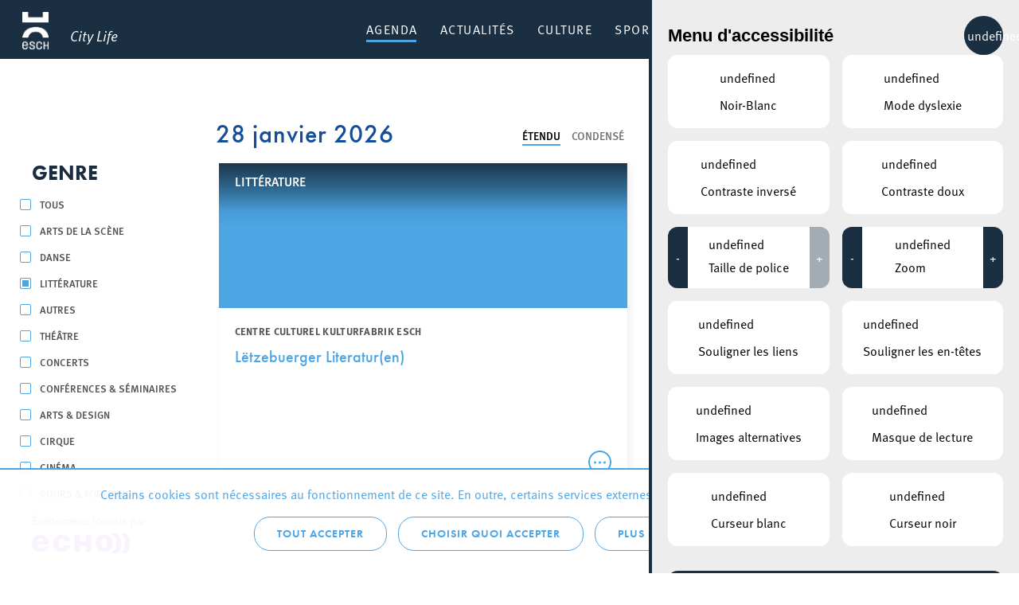

--- FILE ---
content_type: text/html; charset=UTF-8
request_url: https://citylife.esch.lu/agenda/?agenda_cat=177&agenda_place=
body_size: 17541
content:
<!doctype html>
<html lang="fr-FR" class="no-js" prefix="og: https://ogp.me/ns#">

<head>
    <meta charset="utf-8">
    <meta http-equiv="X-UA-Compatible" content="IE=edge">
    <title>Agenda - Esch Citylife</title>
    <meta name="HandheldFriendly" content="True">
    <meta name="MobileOptimized" content="320">
    <meta name="viewport" content="width=device-width, initial-scale=1.0">
    <meta name='robots' content='index, follow, max-image-preview:large, max-snippet:-1, max-video-preview:-1' />

	<!-- This site is optimized with the Yoast SEO plugin v23.0 - https://yoast.com/wordpress/plugins/seo/ -->
	<link rel="canonical" href="https://citylife.esch.lu/agenda/" />
	<meta property="og:locale" content="fr_FR" />
	<meta property="og:type" content="article" />
	<meta property="og:title" content="Agenda - Esch Citylife" />
	<meta property="og:url" content="https://citylife.esch.lu/agenda/" />
	<meta property="og:site_name" content="Esch Citylife" />
	<meta property="article:modified_time" content="2018-12-12T15:41:46+00:00" />
	<meta name="twitter:card" content="summary_large_image" />
	<script type="application/ld+json" class="yoast-schema-graph">{"@context":"https://schema.org","@graph":[{"@type":"WebPage","@id":"https://citylife.esch.lu/agenda/","url":"https://citylife.esch.lu/agenda/","name":"Agenda - Esch Citylife","isPartOf":{"@id":"https://citylife.esch.lu/#website"},"datePublished":"2017-08-22T09:20:33+00:00","dateModified":"2018-12-12T15:41:46+00:00","breadcrumb":{"@id":"https://citylife.esch.lu/agenda/#breadcrumb"},"inLanguage":"fr-FR","potentialAction":[{"@type":"ReadAction","target":["https://citylife.esch.lu/agenda/"]}]},{"@type":"BreadcrumbList","@id":"https://citylife.esch.lu/agenda/#breadcrumb","itemListElement":[{"@type":"ListItem","position":1,"name":"Accueil","item":"https://citylife.esch.lu/"},{"@type":"ListItem","position":2,"name":"Agenda"}]},{"@type":"WebSite","@id":"https://citylife.esch.lu/#website","url":"https://citylife.esch.lu/","name":"Esch Citylife","description":"Découvrez la vie dans votre ville d&#039;Esch: Événements culturels, activités sportives, attractions touristiques et beaucoup plus.","potentialAction":[{"@type":"SearchAction","target":{"@type":"EntryPoint","urlTemplate":"https://citylife.esch.lu/?s={search_term_string}"},"query-input":"required name=search_term_string"}],"inLanguage":"fr-FR"}]}</script>
	<!-- / Yoast SEO plugin. -->


<link rel="alternate" title="oEmbed (JSON)" type="application/json+oembed" href="https://citylife.esch.lu/wp-json/oembed/1.0/embed?url=https%3A%2F%2Fcitylife.esch.lu%2Fagenda%2F" />
<link rel="alternate" title="oEmbed (XML)" type="text/xml+oembed" href="https://citylife.esch.lu/wp-json/oembed/1.0/embed?url=https%3A%2F%2Fcitylife.esch.lu%2Fagenda%2F&#038;format=xml" />
<style id='wp-img-auto-sizes-contain-inline-css' type='text/css'>
img:is([sizes=auto i],[sizes^="auto," i]){contain-intrinsic-size:3000px 1500px}
/*# sourceURL=wp-img-auto-sizes-contain-inline-css */
</style>
<style id='wp-block-library-inline-css' type='text/css'>
:root{--wp-block-synced-color:#7a00df;--wp-block-synced-color--rgb:122,0,223;--wp-bound-block-color:var(--wp-block-synced-color);--wp-editor-canvas-background:#ddd;--wp-admin-theme-color:#007cba;--wp-admin-theme-color--rgb:0,124,186;--wp-admin-theme-color-darker-10:#006ba1;--wp-admin-theme-color-darker-10--rgb:0,107,160.5;--wp-admin-theme-color-darker-20:#005a87;--wp-admin-theme-color-darker-20--rgb:0,90,135;--wp-admin-border-width-focus:2px}@media (min-resolution:192dpi){:root{--wp-admin-border-width-focus:1.5px}}.wp-element-button{cursor:pointer}:root .has-very-light-gray-background-color{background-color:#eee}:root .has-very-dark-gray-background-color{background-color:#313131}:root .has-very-light-gray-color{color:#eee}:root .has-very-dark-gray-color{color:#313131}:root .has-vivid-green-cyan-to-vivid-cyan-blue-gradient-background{background:linear-gradient(135deg,#00d084,#0693e3)}:root .has-purple-crush-gradient-background{background:linear-gradient(135deg,#34e2e4,#4721fb 50%,#ab1dfe)}:root .has-hazy-dawn-gradient-background{background:linear-gradient(135deg,#faaca8,#dad0ec)}:root .has-subdued-olive-gradient-background{background:linear-gradient(135deg,#fafae1,#67a671)}:root .has-atomic-cream-gradient-background{background:linear-gradient(135deg,#fdd79a,#004a59)}:root .has-nightshade-gradient-background{background:linear-gradient(135deg,#330968,#31cdcf)}:root .has-midnight-gradient-background{background:linear-gradient(135deg,#020381,#2874fc)}:root{--wp--preset--font-size--normal:16px;--wp--preset--font-size--huge:42px}.has-regular-font-size{font-size:1em}.has-larger-font-size{font-size:2.625em}.has-normal-font-size{font-size:var(--wp--preset--font-size--normal)}.has-huge-font-size{font-size:var(--wp--preset--font-size--huge)}.has-text-align-center{text-align:center}.has-text-align-left{text-align:left}.has-text-align-right{text-align:right}.has-fit-text{white-space:nowrap!important}#end-resizable-editor-section{display:none}.aligncenter{clear:both}.items-justified-left{justify-content:flex-start}.items-justified-center{justify-content:center}.items-justified-right{justify-content:flex-end}.items-justified-space-between{justify-content:space-between}.screen-reader-text{border:0;clip-path:inset(50%);height:1px;margin:-1px;overflow:hidden;padding:0;position:absolute;width:1px;word-wrap:normal!important}.screen-reader-text:focus{background-color:#ddd;clip-path:none;color:#444;display:block;font-size:1em;height:auto;left:5px;line-height:normal;padding:15px 23px 14px;text-decoration:none;top:5px;width:auto;z-index:100000}html :where(.has-border-color){border-style:solid}html :where([style*=border-top-color]){border-top-style:solid}html :where([style*=border-right-color]){border-right-style:solid}html :where([style*=border-bottom-color]){border-bottom-style:solid}html :where([style*=border-left-color]){border-left-style:solid}html :where([style*=border-width]){border-style:solid}html :where([style*=border-top-width]){border-top-style:solid}html :where([style*=border-right-width]){border-right-style:solid}html :where([style*=border-bottom-width]){border-bottom-style:solid}html :where([style*=border-left-width]){border-left-style:solid}html :where(img[class*=wp-image-]){height:auto;max-width:100%}:where(figure){margin:0 0 1em}html :where(.is-position-sticky){--wp-admin--admin-bar--position-offset:var(--wp-admin--admin-bar--height,0px)}@media screen and (max-width:600px){html :where(.is-position-sticky){--wp-admin--admin-bar--position-offset:0px}}

/*# sourceURL=wp-block-library-inline-css */
</style><style id='global-styles-inline-css' type='text/css'>
:root{--wp--preset--aspect-ratio--square: 1;--wp--preset--aspect-ratio--4-3: 4/3;--wp--preset--aspect-ratio--3-4: 3/4;--wp--preset--aspect-ratio--3-2: 3/2;--wp--preset--aspect-ratio--2-3: 2/3;--wp--preset--aspect-ratio--16-9: 16/9;--wp--preset--aspect-ratio--9-16: 9/16;--wp--preset--color--black: #000000;--wp--preset--color--cyan-bluish-gray: #abb8c3;--wp--preset--color--white: #ffffff;--wp--preset--color--pale-pink: #f78da7;--wp--preset--color--vivid-red: #cf2e2e;--wp--preset--color--luminous-vivid-orange: #ff6900;--wp--preset--color--luminous-vivid-amber: #fcb900;--wp--preset--color--light-green-cyan: #7bdcb5;--wp--preset--color--vivid-green-cyan: #00d084;--wp--preset--color--pale-cyan-blue: #8ed1fc;--wp--preset--color--vivid-cyan-blue: #0693e3;--wp--preset--color--vivid-purple: #9b51e0;--wp--preset--gradient--vivid-cyan-blue-to-vivid-purple: linear-gradient(135deg,rgb(6,147,227) 0%,rgb(155,81,224) 100%);--wp--preset--gradient--light-green-cyan-to-vivid-green-cyan: linear-gradient(135deg,rgb(122,220,180) 0%,rgb(0,208,130) 100%);--wp--preset--gradient--luminous-vivid-amber-to-luminous-vivid-orange: linear-gradient(135deg,rgb(252,185,0) 0%,rgb(255,105,0) 100%);--wp--preset--gradient--luminous-vivid-orange-to-vivid-red: linear-gradient(135deg,rgb(255,105,0) 0%,rgb(207,46,46) 100%);--wp--preset--gradient--very-light-gray-to-cyan-bluish-gray: linear-gradient(135deg,rgb(238,238,238) 0%,rgb(169,184,195) 100%);--wp--preset--gradient--cool-to-warm-spectrum: linear-gradient(135deg,rgb(74,234,220) 0%,rgb(151,120,209) 20%,rgb(207,42,186) 40%,rgb(238,44,130) 60%,rgb(251,105,98) 80%,rgb(254,248,76) 100%);--wp--preset--gradient--blush-light-purple: linear-gradient(135deg,rgb(255,206,236) 0%,rgb(152,150,240) 100%);--wp--preset--gradient--blush-bordeaux: linear-gradient(135deg,rgb(254,205,165) 0%,rgb(254,45,45) 50%,rgb(107,0,62) 100%);--wp--preset--gradient--luminous-dusk: linear-gradient(135deg,rgb(255,203,112) 0%,rgb(199,81,192) 50%,rgb(65,88,208) 100%);--wp--preset--gradient--pale-ocean: linear-gradient(135deg,rgb(255,245,203) 0%,rgb(182,227,212) 50%,rgb(51,167,181) 100%);--wp--preset--gradient--electric-grass: linear-gradient(135deg,rgb(202,248,128) 0%,rgb(113,206,126) 100%);--wp--preset--gradient--midnight: linear-gradient(135deg,rgb(2,3,129) 0%,rgb(40,116,252) 100%);--wp--preset--font-size--small: 13px;--wp--preset--font-size--medium: 20px;--wp--preset--font-size--large: 36px;--wp--preset--font-size--x-large: 42px;--wp--preset--spacing--20: 0.44rem;--wp--preset--spacing--30: 0.67rem;--wp--preset--spacing--40: 1rem;--wp--preset--spacing--50: 1.5rem;--wp--preset--spacing--60: 2.25rem;--wp--preset--spacing--70: 3.38rem;--wp--preset--spacing--80: 5.06rem;--wp--preset--shadow--natural: 6px 6px 9px rgba(0, 0, 0, 0.2);--wp--preset--shadow--deep: 12px 12px 50px rgba(0, 0, 0, 0.4);--wp--preset--shadow--sharp: 6px 6px 0px rgba(0, 0, 0, 0.2);--wp--preset--shadow--outlined: 6px 6px 0px -3px rgb(255, 255, 255), 6px 6px rgb(0, 0, 0);--wp--preset--shadow--crisp: 6px 6px 0px rgb(0, 0, 0);}:where(.is-layout-flex){gap: 0.5em;}:where(.is-layout-grid){gap: 0.5em;}body .is-layout-flex{display: flex;}.is-layout-flex{flex-wrap: wrap;align-items: center;}.is-layout-flex > :is(*, div){margin: 0;}body .is-layout-grid{display: grid;}.is-layout-grid > :is(*, div){margin: 0;}:where(.wp-block-columns.is-layout-flex){gap: 2em;}:where(.wp-block-columns.is-layout-grid){gap: 2em;}:where(.wp-block-post-template.is-layout-flex){gap: 1.25em;}:where(.wp-block-post-template.is-layout-grid){gap: 1.25em;}.has-black-color{color: var(--wp--preset--color--black) !important;}.has-cyan-bluish-gray-color{color: var(--wp--preset--color--cyan-bluish-gray) !important;}.has-white-color{color: var(--wp--preset--color--white) !important;}.has-pale-pink-color{color: var(--wp--preset--color--pale-pink) !important;}.has-vivid-red-color{color: var(--wp--preset--color--vivid-red) !important;}.has-luminous-vivid-orange-color{color: var(--wp--preset--color--luminous-vivid-orange) !important;}.has-luminous-vivid-amber-color{color: var(--wp--preset--color--luminous-vivid-amber) !important;}.has-light-green-cyan-color{color: var(--wp--preset--color--light-green-cyan) !important;}.has-vivid-green-cyan-color{color: var(--wp--preset--color--vivid-green-cyan) !important;}.has-pale-cyan-blue-color{color: var(--wp--preset--color--pale-cyan-blue) !important;}.has-vivid-cyan-blue-color{color: var(--wp--preset--color--vivid-cyan-blue) !important;}.has-vivid-purple-color{color: var(--wp--preset--color--vivid-purple) !important;}.has-black-background-color{background-color: var(--wp--preset--color--black) !important;}.has-cyan-bluish-gray-background-color{background-color: var(--wp--preset--color--cyan-bluish-gray) !important;}.has-white-background-color{background-color: var(--wp--preset--color--white) !important;}.has-pale-pink-background-color{background-color: var(--wp--preset--color--pale-pink) !important;}.has-vivid-red-background-color{background-color: var(--wp--preset--color--vivid-red) !important;}.has-luminous-vivid-orange-background-color{background-color: var(--wp--preset--color--luminous-vivid-orange) !important;}.has-luminous-vivid-amber-background-color{background-color: var(--wp--preset--color--luminous-vivid-amber) !important;}.has-light-green-cyan-background-color{background-color: var(--wp--preset--color--light-green-cyan) !important;}.has-vivid-green-cyan-background-color{background-color: var(--wp--preset--color--vivid-green-cyan) !important;}.has-pale-cyan-blue-background-color{background-color: var(--wp--preset--color--pale-cyan-blue) !important;}.has-vivid-cyan-blue-background-color{background-color: var(--wp--preset--color--vivid-cyan-blue) !important;}.has-vivid-purple-background-color{background-color: var(--wp--preset--color--vivid-purple) !important;}.has-black-border-color{border-color: var(--wp--preset--color--black) !important;}.has-cyan-bluish-gray-border-color{border-color: var(--wp--preset--color--cyan-bluish-gray) !important;}.has-white-border-color{border-color: var(--wp--preset--color--white) !important;}.has-pale-pink-border-color{border-color: var(--wp--preset--color--pale-pink) !important;}.has-vivid-red-border-color{border-color: var(--wp--preset--color--vivid-red) !important;}.has-luminous-vivid-orange-border-color{border-color: var(--wp--preset--color--luminous-vivid-orange) !important;}.has-luminous-vivid-amber-border-color{border-color: var(--wp--preset--color--luminous-vivid-amber) !important;}.has-light-green-cyan-border-color{border-color: var(--wp--preset--color--light-green-cyan) !important;}.has-vivid-green-cyan-border-color{border-color: var(--wp--preset--color--vivid-green-cyan) !important;}.has-pale-cyan-blue-border-color{border-color: var(--wp--preset--color--pale-cyan-blue) !important;}.has-vivid-cyan-blue-border-color{border-color: var(--wp--preset--color--vivid-cyan-blue) !important;}.has-vivid-purple-border-color{border-color: var(--wp--preset--color--vivid-purple) !important;}.has-vivid-cyan-blue-to-vivid-purple-gradient-background{background: var(--wp--preset--gradient--vivid-cyan-blue-to-vivid-purple) !important;}.has-light-green-cyan-to-vivid-green-cyan-gradient-background{background: var(--wp--preset--gradient--light-green-cyan-to-vivid-green-cyan) !important;}.has-luminous-vivid-amber-to-luminous-vivid-orange-gradient-background{background: var(--wp--preset--gradient--luminous-vivid-amber-to-luminous-vivid-orange) !important;}.has-luminous-vivid-orange-to-vivid-red-gradient-background{background: var(--wp--preset--gradient--luminous-vivid-orange-to-vivid-red) !important;}.has-very-light-gray-to-cyan-bluish-gray-gradient-background{background: var(--wp--preset--gradient--very-light-gray-to-cyan-bluish-gray) !important;}.has-cool-to-warm-spectrum-gradient-background{background: var(--wp--preset--gradient--cool-to-warm-spectrum) !important;}.has-blush-light-purple-gradient-background{background: var(--wp--preset--gradient--blush-light-purple) !important;}.has-blush-bordeaux-gradient-background{background: var(--wp--preset--gradient--blush-bordeaux) !important;}.has-luminous-dusk-gradient-background{background: var(--wp--preset--gradient--luminous-dusk) !important;}.has-pale-ocean-gradient-background{background: var(--wp--preset--gradient--pale-ocean) !important;}.has-electric-grass-gradient-background{background: var(--wp--preset--gradient--electric-grass) !important;}.has-midnight-gradient-background{background: var(--wp--preset--gradient--midnight) !important;}.has-small-font-size{font-size: var(--wp--preset--font-size--small) !important;}.has-medium-font-size{font-size: var(--wp--preset--font-size--medium) !important;}.has-large-font-size{font-size: var(--wp--preset--font-size--large) !important;}.has-x-large-font-size{font-size: var(--wp--preset--font-size--x-large) !important;}
/*# sourceURL=global-styles-inline-css */
</style>

<style id='classic-theme-styles-inline-css' type='text/css'>
/*! This file is auto-generated */
.wp-block-button__link{color:#fff;background-color:#32373c;border-radius:9999px;box-shadow:none;text-decoration:none;padding:calc(.667em + 2px) calc(1.333em + 2px);font-size:1.125em}.wp-block-file__button{background:#32373c;color:#fff;text-decoration:none}
/*# sourceURL=/wp-includes/css/classic-themes.min.css */
</style>
<link rel='stylesheet' id='lightbulb-a11y-css' href='https://citylife.esch.lu/wp-content/plugins/lightbulb-accessibility-plugin/assets/dist/main.css?ver=15' type='text/css' media='all' />
<link rel='stylesheet' id='cookie-notice-css' href='https://citylife.esch.lu/wp-content/plugins/lightbulb-gdpr-1.10.1/assets/dist/main.css?ver=15' type='text/css' media='all' />
<link rel='stylesheet' id='energysaver-stylesheet-css' href='https://citylife.esch.lu/wp-content/themes/esch-citylife/css/style.css?ver=15' type='text/css' media='all' />
<link rel='stylesheet' id='player-style-css-css' href='https://citylife.esch.lu/wp-content/plugins/lightbulb-esch-tv/assets/tv-style.css?ver=15' type='text/css' media='all' />
<link rel='stylesheet' id='icons-css-css' href='https://citylife.esch.lu/wp-content/plugins/lightbulb-esch-tv/assets/icons/style.css?ver=15' type='text/css' media='all' />
<script type="text/javascript" src="https://citylife.esch.lu/wp-includes/js/jquery/jquery.min.js?ver=15" id="jquery-core-js"></script>
<script type="text/javascript" src="https://citylife.esch.lu/wp-includes/js/jquery/jquery-migrate.min.js?ver=15" id="jquery-migrate-js"></script>
<script type="text/javascript" src="https://citylife.esch.lu/wp-content/plugins/lightbulb-esch-tv/assets/libs/rangeslider.min.js?ver=15" id="script-tv-rangeslider-js"></script>
<script type="text/javascript" src="https://citylife.esch.lu/wp-content/plugins/lightbulb-esch-tv/assets/libs/hls.min.js?ver=15" id="script-tv-hls-js"></script>
<link rel="https://api.w.org/" href="https://citylife.esch.lu/wp-json/" /><link rel="alternate" title="JSON" type="application/json" href="https://citylife.esch.lu/wp-json/wp/v2/pages/233" /><link rel='shortlink' href='https://citylife.esch.lu/?p=233' />
        <noscript>
            <style>
                #cookie-notice {
                    display: block;
                }
            </style>
        </noscript>
        <link rel="icon" href="https://citylife.esch.lu/wp-content/uploads/sites/3/2022/11/cropped-ESCH_LOGO_POSITIF_RGB_en_taille_petit-32x32.png" sizes="32x32" />
<link rel="icon" href="https://citylife.esch.lu/wp-content/uploads/sites/3/2022/11/cropped-ESCH_LOGO_POSITIF_RGB_en_taille_petit-192x192.png" sizes="192x192" />
<link rel="apple-touch-icon" href="https://citylife.esch.lu/wp-content/uploads/sites/3/2022/11/cropped-ESCH_LOGO_POSITIF_RGB_en_taille_petit-180x180.png" />
<meta name="msapplication-TileImage" content="https://citylife.esch.lu/wp-content/uploads/sites/3/2022/11/cropped-ESCH_LOGO_POSITIF_RGB_en_taille_petit-270x270.png" />
<script>NS_CSM_td=432118792;NS_CSM_pd=275116667;NS_CSM_u="/clm10";NS_CSM_col="AAAAAAUd4LD/Jb0A5CpmNJA9/mTisKxdtXG3CLAwSeV2Gzu6Av0EEPJJotoYtLUUl9xlUcc=";</script><script type="text/javascript">function sendTimingInfoInit(){setTimeout(sendTimingInfo,0)}function sendTimingInfo(){var wp=window.performance;if(wp){var c1,c2,t;c1=wp.timing;if(c1){var cm={};cm.ns=c1.navigationStart;if((t=c1.unloadEventStart)>0)cm.us=t;if((t=c1.unloadEventEnd)>0)cm.ue=t;if((t=c1.redirectStart)>0)cm.rs=t;if((t=c1.redirectEnd)>0)cm.re=t;cm.fs=c1.fetchStart;cm.dls=c1.domainLookupStart;cm.dle=c1.domainLookupEnd;cm.cs=c1.connectStart;cm.ce=c1.connectEnd;if((t=c1.secureConnectionStart)>0)cm.scs=t;cm.rqs=c1.requestStart;cm.rss=c1.responseStart;cm.rse=c1.responseEnd;cm.dl=c1.domLoading;cm.di=c1.domInteractive;cm.dcls=c1.domContentLoadedEventStart;cm.dcle=c1.domContentLoadedEventEnd;cm.dc=c1.domComplete;if((t=c1.loadEventStart)>0)cm.ls=t;if((t=c1.loadEventEnd)>0)cm.le=t;cm.tid=NS_CSM_td;cm.pid=NS_CSM_pd;cm.ac=NS_CSM_col;var xhttp=new XMLHttpRequest();if(xhttp){var JSON=JSON||{};JSON.stringify=JSON.stringify||function(ob){var t=typeof(ob);if(t!="object"||ob===null){if(t=="string")ob='"'+ob+'"';return String(ob);}else{var n,v,json=[],arr=(ob&&ob.constructor==Array);for(n in ob){v=ob[n];t=typeof(v);if(t=="string")v='"'+v+'"';else if(t=="object"&&v!==null)v=JSON.stringify(v);json.push((arr?"":'"'+n+'":')+String(v));}return(arr?"[":"{")+String(json)+(arr?"]":"}");}};xhttp.open("POST",NS_CSM_u,true);xhttp.send(JSON.stringify(cm));}}}}if(window.addEventListener)window.addEventListener("load",sendTimingInfoInit,false);else if(window.attachEvent)window.attachEvent("onload",sendTimingInfoInit);else window.onload=sendTimingInfoInit;</script></head>

<body class="wp-singular page-template page-template-page-agenda page-template-page-agenda-php page page-id-233 wp-theme-esch-citylife">

<div id="container">

    <header class="header" >

        <div id="inner-header" class="wrap clearfix">

            <a id="logo" href="https://citylife.esch.lu" rel="nofollow"><h1><span>Esch Citylife</span></h1><span class="title">City Life</span></a>

            
            <nav >
                <ul id="menu-menu-principal" class="nav top-nav clearfix"><li id="menu-item-247" class="menu-item menu-item-type-post_type menu-item-object-page current-menu-item page_item page-item-233 current_page_item menu-item-247"><a href="https://citylife.esch.lu/agenda/" aria-current="page">Agenda</a></li>
<li id="menu-item-5823" class="menu-item menu-item-type-post_type menu-item-object-page menu-item-5823"><a href="https://citylife.esch.lu/actualites/">Actualités</a></li>
<li id="menu-item-2051" class="menu-item menu-item-type-post_type menu-item-object-page menu-item-has-children menu-item-2051"><a href="https://citylife.esch.lu/culture/">Culture</a><div class="menu-wrapper">
<ul class="sub-menu">
	<li id="menu-item-2254" class="column column-3 column-highlight menu-item menu-item-type-custom menu-item-object-custom menu-item-has-children menu-item-2254"><a href="#"> </a>
	<ul class="sub-menu">
		<li id="menu-item-138024" class="menu-item menu-item-type-post_type menu-item-object-page menu-item-138024"><a href="https://citylife.esch.lu/cartesblanches/">Les subsides « Cartes Blanches » pour projets culturels</a></li>
		<li id="menu-item-2078" class="menu-item menu-item-type-post_type menu-item-object-page menu-item-2078"><a href="https://citylife.esch.lu/strategie-culturelle/" style="background-image: url(https://citylife.esch.lu/wp-content/uploads/sites/3/2019/02/menu-bg-strat-culturelle.png)"><span>Stratégie culturelle</span></a></li>
		<li id="menu-item-2267" class="menu-item menu-item-type-post_type menu-item-object-page menu-item-2267"><a href="https://citylife.esch.lu/kultesch/" style="background-image: url(https://citylife.esch.lu/wp-content/uploads/sites/3/2019/02/menu-bg-citylife.png)"><span>Le magazine Kultesch</span></a></li>
	</ul>
</li>
	<li id="menu-item-2255" class="column menu-item menu-item-type-custom menu-item-object-custom menu-item-has-children menu-item-2255"><a href="#"> </a>
	<ul class="sub-menu">
		<li id="menu-item-3624" class="menu-item menu-item-type-post_type menu-item-object-place menu-item-3624"><a href="https://citylife.esch.lu/lieux/theatre-municipal-de-la-ville-desch-sur-alzette/">Théâtre</a></li>
		<li id="menu-item-6132" class="menu-item menu-item-type-post_type menu-item-object-place menu-item-6132"><a href="https://citylife.esch.lu/lieux/conservatoire-de-musique-de-la-ville-deschalzette/">Conservatoire de Musique de la Ville d’Esch/Alzette</a></li>
		<li id="menu-item-3970" class="menu-item menu-item-type-post_type menu-item-object-page menu-item-3970"><a href="https://citylife.esch.lu/lieux/bibliotheque/">Escher Bibliothéik – Bibliothèque municipale d’Esch-sur-Alzette</a></li>
		<li id="menu-item-13222" class="menu-item menu-item-type-post_type menu-item-object-page menu-item-13222"><a href="https://citylife.esch.lu/konschthal-esch-espace-dart-contemporain/">Konschthal Esch – Espace d’art contemporain</a></li>
		<li id="menu-item-3621" class="menu-item menu-item-type-post_type menu-item-object-place menu-item-3621"><a href="https://citylife.esch.lu/lieux/galerie-du-theatre-municipal-desch-sur-alzette/">Galerie d&rsquo;art municipale</a></li>
		<li id="menu-item-3618" class="menu-item menu-item-type-post_type menu-item-object-place menu-item-3618"><a href="https://citylife.esch.lu/lieux/galerie-schlassgoart-pavillon-du-centenaire-arcelormittal/">Galerie Pavillon du Centenaire</a></li>
		<li id="menu-item-3620" class="menu-item menu-item-type-post_type menu-item-object-place menu-item-3620"><a href="https://citylife.esch.lu/lieux/musee-national-de-la-resistance/">Musée National de la Résistance</a></li>
	</ul>
</li>
	<li id="menu-item-3439" class="column menu-item menu-item-type-custom menu-item-object-custom menu-item-has-children menu-item-3439"><a href="#"> </a>
	<ul class="sub-menu">
		<li id="menu-item-109316" class="menu-item menu-item-type-post_type menu-item-object-page menu-item-109316"><a href="https://citylife.esch.lu/bridderhaus/">Bridderhaus</a></li>
		<li id="menu-item-114498" class="menu-item menu-item-type-post_type menu-item-object-place menu-item-114498"><a href="https://citylife.esch.lu/lieux/centre-culturel-kulturfabrik-esch/">Kulturfabrik</a></li>
		<li id="menu-item-3459" class="menu-item menu-item-type-post_type menu-item-object-place menu-item-3459"><a href="https://citylife.esch.lu/lieux/rockhal-etablissement-public-centre-de-musiques-amplifiees/">Rockhal</a></li>
		<li id="menu-item-6012" class="menu-item menu-item-type-post_type menu-item-object-place menu-item-6012"><a href="https://citylife.esch.lu/lieux/kamellebuttek/">Kamellebuttek Art Gallery</a></li>
		<li id="menu-item-3614" class="menu-item menu-item-type-post_type menu-item-object-place menu-item-3614"><a href="https://citylife.esch.lu/lieux/galerie-schlassgoart/">Galerie Schlassgoart</a></li>
		<li id="menu-item-13666" class="menu-item menu-item-type-post_type menu-item-object-page menu-item-13666"><a href="https://citylife.esch.lu/culture/batiment4/">Bâtiment4</a></li>
		<li id="menu-item-10639" class="menu-item menu-item-type-post_type menu-item-object-place menu-item-10639"><a href="https://citylife.esch.lu/lieux/hariko/">HARIKO</a></li>
		<li id="menu-item-2080" class="menu-item menu-item-type-post_type menu-item-object-page menu-item-2080"><a href="https://citylife.esch.lu/associations/">Associations</a></li>
	</ul>
</li>
</ul>
</div></li>
<li id="menu-item-2022" class="menu-item menu-item-type-post_type menu-item-object-page menu-item-has-children menu-item-2022"><a href="https://citylife.esch.lu/sport-recreation/">Sport &amp; Récréation</a><div class="menu-wrapper">
<ul class="sub-menu">
	<li id="menu-item-2251" class="column column-3 column-highlight menu-item menu-item-type-custom menu-item-object-custom menu-item-has-children menu-item-2251"><a href="#"> </a>
	<ul class="sub-menu">
		<li id="menu-item-2236" class="menu-item menu-item-type-post_type menu-item-object-page menu-item-2236"><a href="https://citylife.esch.lu/lieux/escher-schwemm/" style="background-image: url(https://citylife.esch.lu/wp-content/uploads/sites/3/2019/02/menu-bg-schwemm.png)"><span>Escher Schwemm</span></a></li>
		<li id="menu-item-5008" class="menu-item menu-item-type-post_type menu-item-object-place menu-item-5008"><a href="https://citylife.esch.lu/lieux/bamhauscafe/" style="background-image: url(https://citylife.esch.lu/wp-content/uploads/sites/3/2019/02/menu-bg-bamhauscafe.png)"><span>Bamhauscafé</span></a></li>
		<li id="menu-item-123937" class="menu-item menu-item-type-post_type menu-item-object-page menu-item-123937"><a href="https://citylife.esch.lu/ville-europeenne-du-sport-2025/" style="background-image: url(https://citylife.esch.lu/wp-content/uploads/sites/3/2025/01/j21.jpg)"><span>Europäesch Sportstad 2025</span></a></li>
	</ul>
</li>
	<li id="menu-item-2252" class="column menu-item menu-item-type-custom menu-item-object-custom menu-item-has-children menu-item-2252"><a href="#"> </a>
	<ul class="sub-menu">
		<li id="menu-item-3428" class="menu-item menu-item-type-custom menu-item-object-custom menu-item-has-children menu-item-3428"><a href="#">Sport</a>
		<ul class="sub-menu">
			<li id="menu-item-2047" class="menu-item menu-item-type-post_type menu-item-object-page menu-item-2047"><a href="https://citylife.esch.lu/infrastructures-sportives/">Infrastructures sportives</a></li>
			<li id="menu-item-2046" class="menu-item menu-item-type-post_type menu-item-object-page menu-item-2046"><a href="https://citylife.esch.lu/mountainbike-trails/">Mountainbike trails</a></li>
			<li id="menu-item-2182" class="menu-item menu-item-type-post_type menu-item-object-page menu-item-2182"><a href="https://citylife.esch.lu/lieux/skatepark/">Red Rock Skatepark</a></li>
			<li id="menu-item-7721" class="menu-item menu-item-type-post_type menu-item-object-page menu-item-7721"><a href="https://citylife.esch.lu/clubs/">Clubs</a></li>
			<li id="menu-item-108851" class="menu-item menu-item-type-post_type menu-item-object-page menu-item-108851"><a href="https://citylife.esch.lu/integration-par-le-sport/">Intégration par le sport</a></li>
		</ul>
</li>
	</ul>
</li>
	<li id="menu-item-2253" class="column menu-item menu-item-type-custom menu-item-object-custom menu-item-has-children menu-item-2253"><a href="#"> </a>
	<ul class="sub-menu">
		<li id="menu-item-3430" class="menu-item menu-item-type-custom menu-item-object-custom menu-item-has-children menu-item-3430"><a href="#">Récréation</a>
		<ul class="sub-menu">
			<li id="menu-item-3627" class="menu-item menu-item-type-post_type menu-item-object-place menu-item-3627"><a href="https://citylife.esch.lu/lieux/parc-gaalgebierg/">Parc Gaalgebierg</a></li>
			<li id="menu-item-2041" class="menu-item menu-item-type-post_type menu-item-object-page menu-item-2041"><a href="https://citylife.esch.lu/nos-parcs-urbains/">Nos parcs urbains</a></li>
			<li id="menu-item-6131" class="menu-item menu-item-type-post_type menu-item-object-page menu-item-6131"><a href="https://citylife.esch.lu/aires-de-jeux/">Nos aires de jeux</a></li>
			<li id="menu-item-2043" class="menu-item menu-item-type-post_type menu-item-object-page menu-item-2043"><a href="https://citylife.esch.lu/circuits_autopedestres/">Nos circuits autopédestres</a></li>
			<li id="menu-item-3632" class="menu-item menu-item-type-post_type menu-item-object-place menu-item-3632"><a href="https://citylife.esch.lu/lieux/auberge-de-jeunesse-esch-sur-alzette/">Auberge de jeunesse Esch-sur-Alzette</a></li>
			<li id="menu-item-3630" class="menu-item menu-item-type-post_type menu-item-object-place menu-item-3630"><a href="https://citylife.esch.lu/lieux/centre-nature-et-foret-ellergronn-2/">Centre d’accueil Ellergronn</a></li>
		</ul>
</li>
	</ul>
</li>
	<li id="menu-item-3416" class="column menu-item menu-item-type-custom menu-item-object-custom menu-item-has-children menu-item-3416"><a href="#"> </a>
	<ul class="sub-menu">
		<li id="menu-item-3427" class="menu-item menu-item-type-custom menu-item-object-custom menu-item-has-children menu-item-3427"><a href="#">Enfants (0-12)</a>
		<ul class="sub-menu">
			<li id="menu-item-6043" class="menu-item menu-item-type-post_type menu-item-object-page menu-item-6043"><a href="https://citylife.esch.lu/lasep/">LASEP</a></li>
		</ul>
</li>
		<li id="menu-item-3432" class="menu-item menu-item-type-custom menu-item-object-custom menu-item-has-children menu-item-3432"><a href="#">Jeunesse (12-30)</a>
		<ul class="sub-menu">
			<li id="menu-item-6034" class="menu-item menu-item-type-post_type menu-item-object-page menu-item-6034"><a href="https://citylife.esch.lu/youth-sports-cool-sports/">Youth Sports – Cool Sports</a></li>
			<li id="menu-item-3634" class="menu-item menu-item-type-post_type menu-item-object-place menu-item-3634"><a href="https://citylife.esch.lu/lieux/escher-jugendhaus/">Escher Jugendhaus</a></li>
			<li id="menu-item-5886" class="menu-item menu-item-type-post_type menu-item-object-place menu-item-5886"><a href="https://citylife.esch.lu/lieux/jugendinfopunkt/">Jugendinfopunkt Esch</a></li>
			<li id="menu-item-5926" class="menu-item menu-item-type-post_type menu-item-object-page menu-item-5926"><a href="https://citylife.esch.lu/service-jeunesse/">Service Jeunesse</a></li>
		</ul>
</li>
		<li id="menu-item-3426" class="menu-item menu-item-type-custom menu-item-object-custom menu-item-has-children menu-item-3426"><a href="#">Seniors</a>
		<ul class="sub-menu">
			<li id="menu-item-6045" class="menu-item menu-item-type-post_type menu-item-object-page menu-item-6045"><a href="https://citylife.esch.lu/fit60/">Fit60+</a></li>
			<li id="menu-item-3644" class="menu-item menu-item-type-post_type menu-item-object-place menu-item-3644"><a href="https://citylife.esch.lu/lieux/mosaique-club-club-senior-a-eschalzette/">Mosaïque Club</a></li>
		</ul>
</li>
	</ul>
</li>
</ul>
</div></li>
<li id="menu-item-2207" class="menu-item menu-item-type-post_type menu-item-object-page menu-item-has-children menu-item-2207"><a href="https://citylife.esch.lu/mobilite/">Mobilité</a><div class="menu-wrapper">
<ul class="sub-menu">
	<li id="menu-item-2259" class="column menu-item menu-item-type-custom menu-item-object-custom menu-item-has-children menu-item-2259"><a href="#"> </a>
	<ul class="sub-menu">
		<li id="menu-item-3435" class="menu-item menu-item-type-custom menu-item-object-custom menu-item-has-children menu-item-3435"><a href="#">Se garer</a>
		<ul class="sub-menu">
			<li id="menu-item-2205" class="menu-item menu-item-type-post_type menu-item-object-page menu-item-2205"><a href="https://citylife.esch.lu/systeme-de-guidage-park/">Système de guidage parkings</a></li>
			<li id="menu-item-2204" class="menu-item menu-item-type-post_type menu-item-object-page menu-item-2204"><a href="https://citylife.esch.lu/stationnement-residentiel/">Stationnement résidentiel</a></li>
			<li id="menu-item-2203" class="menu-item menu-item-type-post_type menu-item-object-page menu-item-2203"><a href="https://citylife.esch.lu/mobilite-reduite/">Stationnement pour PMR sur la voie publique</a></li>
		</ul>
</li>
	</ul>
</li>
	<li id="menu-item-2260" class="column menu-item menu-item-type-custom menu-item-object-custom menu-item-has-children menu-item-2260"><a href="#"> </a>
	<ul class="sub-menu">
		<li id="menu-item-3434" class="menu-item menu-item-type-custom menu-item-object-custom menu-item-has-children menu-item-3434"><a href="#">Transports en commun</a>
		<ul class="sub-menu">
			<li id="menu-item-2201" class="menu-item menu-item-type-post_type menu-item-object-page menu-item-2201"><a href="https://citylife.esch.lu/bus/">Bus</a></li>
			<li id="menu-item-109706" class="menu-item menu-item-type-post_type menu-item-object-page menu-item-109706"><a href="https://citylife.esch.lu/nightlife-bus/">Nightlife Bus</a></li>
			<li id="menu-item-2200" class="menu-item menu-item-type-post_type menu-item-object-page menu-item-2200"><a href="https://citylife.esch.lu/trains/">Trains</a></li>
			<li id="menu-item-4521" class="menu-item menu-item-type-custom menu-item-object-custom menu-item-4521"><a target="_blank" href="https://guichet.public.lu/fr/citoyens/transports-mobilite/transports-commun/cartes-transports/carte-invalidite.html">Demander une carte d’invalidité</a></li>
			<li id="menu-item-4523" class="menu-item menu-item-type-custom menu-item-object-custom menu-item-4523"><a target="_blank" href="https://guichet.public.lu/fr/citoyens/transports-mobilite.html">Autres titres de transport</a></li>
		</ul>
</li>
	</ul>
</li>
	<li id="menu-item-2261" class="column menu-item menu-item-type-custom menu-item-object-custom menu-item-has-children menu-item-2261"><a href="#"> </a>
	<ul class="sub-menu">
		<li id="menu-item-3433" class="menu-item menu-item-type-custom menu-item-object-custom menu-item-has-children menu-item-3433"><a href="#">Mobilité douce</a>
		<ul class="sub-menu">
			<li id="menu-item-2198" class="menu-item menu-item-type-post_type menu-item-object-page menu-item-2198"><a href="https://citylife.esch.lu/velok/">Vel&rsquo;ok</a></li>
			<li id="menu-item-2197" class="menu-item menu-item-type-post_type menu-item-object-page menu-item-2197"><a href="https://citylife.esch.lu/guidage-pour-pietons/">Guidage pour piétons</a></li>
			<li id="menu-item-8409" class="menu-item menu-item-type-post_type menu-item-object-page menu-item-8409"><a href="https://citylife.esch.lu/cohabitation-en-zone-pietonne/">Cohabitation en zone piétonne</a></li>
		</ul>
</li>
	</ul>
</li>
</ul>
</div></li>
<li id="menu-item-2208" class="menu-item menu-item-type-post_type menu-item-object-page menu-item-has-children menu-item-2208"><a href="https://citylife.esch.lu/city-tourist-info/">Tourist Info</a><div class="menu-wrapper">
<ul class="sub-menu">
	<li id="menu-item-2262" class="column column-3 column-highlight menu-item menu-item-type-custom menu-item-object-custom menu-item-has-children menu-item-2262"><a href="#"> </a>
	<ul class="sub-menu">
		<li id="menu-item-9572" class="menu-item menu-item-type-post_type menu-item-object-place menu-item-9572"><a href="https://citylife.esch.lu/lieux/descher-infofabrik/" style="background-image: url(https://citylife.esch.lu/wp-content/uploads/sites/3/2017/11/Citylife-ImageRight.png)"><span>D’Escher Infofabrik</span></a></li>
		<li id="menu-item-2250" class="menu-item menu-item-type-post_type menu-item-object-page menu-item-2250"><a href="https://citylife.esch.lu/hebergement/" style="background-image: url(https://citylife.esch.lu/wp-content/uploads/sites/3/2019/02/menu-bg-citylife.png)"><span>Hébergement</span></a></li>
		<li id="menu-item-2249" class="menu-item menu-item-type-post_type menu-item-object-page menu-item-2249"><a href="https://citylife.esch.lu/dans-la-region/" style="background-image: url(https://citylife.esch.lu/wp-content/uploads/sites/3/2019/02/menu-bg-citylife.png)"><span>Dans la région</span></a></li>
	</ul>
</li>
	<li id="menu-item-2263" class="column menu-item menu-item-type-custom menu-item-object-custom menu-item-has-children menu-item-2263"><a href="#"> </a>
	<ul class="sub-menu">
		<li id="menu-item-8443" class="menu-item menu-item-type-post_type menu-item-object-page menu-item-8443"><a href="https://citylife.esch.lu/galerie/">Galerie</a></li>
		<li id="menu-item-2240" class="menu-item menu-item-type-post_type menu-item-object-page menu-item-2240"><a href="https://citylife.esch.lu/lieux/escher-schwemm/">Escher Schwemm</a></li>
		<li id="menu-item-2239" class="menu-item menu-item-type-post_type menu-item-object-page menu-item-2239"><a href="https://citylife.esch.lu/lieux/escher-deierepark/">Escher Déierepark</a></li>
		<li id="menu-item-3645" class="menu-item menu-item-type-post_type menu-item-object-place menu-item-3645"><a href="https://citylife.esch.lu/lieux/centre-nature-et-foret-ellergronn-2/">Centre d’accueil Ellergronn</a></li>
		<li id="menu-item-3626" class="menu-item menu-item-type-post_type menu-item-object-place menu-item-3626"><a href="https://citylife.esch.lu/lieux/parc-gaalgebierg/">Parc Gaalgebierg</a></li>
		<li id="menu-item-2244" class="menu-item menu-item-type-post_type menu-item-object-page menu-item-2244"><a href="https://citylife.esch.lu/nos-parcs-urbains/">Nos parcs urbains</a></li>
		<li id="menu-item-6130" class="menu-item menu-item-type-post_type menu-item-object-page menu-item-6130"><a href="https://citylife.esch.lu/aires-de-jeux/">Nos aires de jeux</a></li>
		<li id="menu-item-2248" class="menu-item menu-item-type-post_type menu-item-object-page menu-item-2248"><a href="https://citylife.esch.lu/circuits_autopedestres/">Nos circuits autopédestres</a></li>
	</ul>
</li>
	<li id="menu-item-2264" class="column menu-item menu-item-type-custom menu-item-object-custom menu-item-has-children menu-item-2264"><a href="#"> </a>
	<ul class="sub-menu">
		<li id="menu-item-2246" class="menu-item menu-item-type-post_type menu-item-object-page menu-item-2246"><a href="https://citylife.esch.lu/mountainbike-trails/">Mountainbike trails</a></li>
		<li id="menu-item-2245" class="menu-item menu-item-type-post_type menu-item-object-page menu-item-2245"><a href="https://citylife.esch.lu/lieux/skatepark/">Red Rock Skatepark</a></li>
		<li id="menu-item-2229" class="menu-item menu-item-type-post_type menu-item-object-page menu-item-2229"><a href="https://citylife.esch.lu/les-bijoux-archit/">Les bijoux architecturaux de la Ville d’Esch</a></li>
		<li id="menu-item-2228" class="menu-item menu-item-type-post_type menu-item-object-page menu-item-2228"><a href="https://citylife.esch.lu/belval/">Belval</a></li>
		<li id="menu-item-2227" class="menu-item menu-item-type-post_type menu-item-object-page menu-item-2227"><a href="https://citylife.esch.lu/la-rue-de-lalzette/">La rue de l’Alzette</a></li>
		<li id="menu-item-2226" class="menu-item menu-item-type-post_type menu-item-object-page menu-item-2226"><a href="https://citylife.esch.lu/la-passerelle/">La Passerelle</a></li>
	</ul>
</li>
	<li id="menu-item-2265" class="column menu-item menu-item-type-custom menu-item-object-custom menu-item-has-children menu-item-2265"><a href="#"> </a>
	<ul class="sub-menu">
		<li id="menu-item-3637" class="menu-item menu-item-type-post_type menu-item-object-place menu-item-3637"><a href="https://citylife.esch.lu/lieux/place-de-la-resistancebril/">La place de la Résistance</a></li>
		<li id="menu-item-6198" class="menu-item menu-item-type-post_type menu-item-object-place menu-item-6198"><a href="https://citylife.esch.lu/lieux/place-de-lhotel-de-ville-esch-sur-alzette/">Place de l’Hôtel de Ville</a></li>
		<li id="menu-item-3619" class="menu-item menu-item-type-post_type menu-item-object-place menu-item-3619"><a href="https://citylife.esch.lu/lieux/musee-national-de-la-resistance/">Musée National de la Résistance</a></li>
		<li id="menu-item-2223" class="menu-item menu-item-type-post_type menu-item-object-page menu-item-2223"><a href="https://citylife.esch.lu/lieux/le-musee-mine-cockerill/">Le musée mine Cockerill</a></li>
		<li id="menu-item-3642" class="menu-item menu-item-type-post_type menu-item-object-place menu-item-3642"><a href="https://citylife.esch.lu/lieux/musee-de-la-siderurgie-de-schmelzaarbechter/">Le musée de la Sidérurgie</a></li>
		<li id="menu-item-2221" class="menu-item menu-item-type-post_type menu-item-object-page menu-item-2221"><a href="https://citylife.esch.lu/chemins-de-fer-min/">Chemins de Fer Lankelz</a></li>
	</ul>
</li>
</ul>
</div></li>
</ul>            </nav>

            <!--            -->
            <button class="mobile-menu-button">
                <span></span>
            </button>

        </div>
    </header>
    

    <div id="content">

        <div id="inner-content" class="wrap clearfix">

            
            <div id="post-233" class="clearfix post-233 page type-page status-publish hentry">


                <div class="row">

                    <div class="col col-filter">
                        <div class="filter">
                            <div class="cat">
                                <h2>Genre</h2>

                                <ul class="genre-list" data-btn-text="Tous">
                                    <li><a href="?agenda_cat=&agenda_place=0" class="agendalink"><span></span>Tous</a></li>
                                    <li><a href="?agenda_cat=60&agenda_place=0" class="agendalink"><span></span>Arts de la scène</a></li><li><a href="?agenda_cat=175&agenda_place=0" class="agendalink"><span></span>Danse</a></li><li class="active"><a href="?agenda_cat=177&agenda_place=0" class="agendalink"><span></span>Littérature</a></li><li><a href="?agenda_cat=179&agenda_place=0" class="agendalink"><span></span>Autres</a></li><li><a href="?agenda_cat=241&agenda_place=0" class="agendalink"><span></span>Théâtre</a></li><li><a href="?agenda_cat=242&agenda_place=0" class="agendalink"><span></span>Concerts</a></li><li><a href="?agenda_cat=245&agenda_place=0" class="agendalink"><span></span>Conférences &amp; Séminaires</a></li><li><a href="?agenda_cat=246&agenda_place=0" class="agendalink"><span></span>Arts &amp; Design</a></li><li><a href="?agenda_cat=248&agenda_place=0" class="agendalink"><span></span>Cirque</a></li><li><a href="?agenda_cat=250&agenda_place=0" class="agendalink"><span></span>Cinéma</a></li><li><a href="?agenda_cat=252&agenda_place=0" class="agendalink"><span></span>Cours &amp; Formations</a></li><li><a href="?agenda_cat=256&agenda_place=0" class="agendalink"><span></span>Expos &amp; Musées</a></li><li><a href="?agenda_cat=260&agenda_place=0" class="agendalink"><span></span>Gastronomie</a></li><li><a href="?agenda_cat=263&agenda_place=0" class="agendalink"><span></span>Nourrisson</a></li><li><a href="?agenda_cat=265&agenda_place=0" class="agendalink"><span></span>Théâtre musical</a></li><li><a href="?agenda_cat=266&agenda_place=0" class="agendalink"><span></span>Classique</a></li><li><a href="?agenda_cat=280&agenda_place=0" class="agendalink"><span></span>Théâtre d’objets</a></li><li><a href="?agenda_cat=281&agenda_place=0" class="agendalink"><span></span>Hip Hop / Rap</a></li><li><a href="?agenda_cat=287&agenda_place=0" class="agendalink"><span></span>Nature</a></li><li><a href="?agenda_cat=293&agenda_place=0" class="agendalink"><span></span>Pop</a></li><li><a href="?agenda_cat=296&agenda_place=0" class="agendalink"><span></span>Arts de la Scène - Autres</a></li><li><a href="?agenda_cat=298&agenda_place=0" class="agendalink"><span></span>Rock / Hard Rock / Métal</a></li><li><a href="?agenda_cat=299&agenda_place=0" class="agendalink"><span></span>Concerts - Autres</a></li><li><a href="?agenda_cat=300&agenda_place=0" class="agendalink"><span></span>Alternative</a></li><li><a href="?agenda_cat=303&agenda_place=0" class="agendalink"><span></span>Jazz</a></li><li><a href="?agenda_cat=304&agenda_place=0" class="agendalink"><span></span>Conférences &amp; Séminaires - Autres</a></li><li><a href="?agenda_cat=351&agenda_place=0" class="agendalink"><span></span>Chanson française</a></li>                                </ul>

                            </div>
                            <div class="place">
                                <h2>Lieux</h2>
                                
                                <div class="searchfield-wrapper">
                                    <div class="overlay"></div>
                                    
                                    <div class="searchfield">
                                        <select id="agenda-places-filter" class="chosen">
                                            <option selected value="?agenda_cat=177&agenda_place=">Tous</option>
                                            <option value=" ?agenda_cat=177&agenda_place=5916">Ariston</option><option value=" ?agenda_cat=177&agenda_place=7457">Auberge de Jeunesse Esch-sur-Alzette</option><option value=" ?agenda_cat=177&agenda_place=113621">Centre Culturel Kulturfabrik Esch</option><option value=" ?agenda_cat=177&agenda_place=126785">Centre nature et forêt Ellergronn, Esch-sur-Alzette</option><option value=" ?agenda_cat=177&agenda_place=1462">CineKinosch</option><option value=" ?agenda_cat=177&agenda_place=1458">Conservatoire de Musique de la Ville d&rsquo;Esch/Alzette</option><option value=" ?agenda_cat=177&agenda_place=118347">Digital Learning Hub Terres Rouges Building 14, porte de France L-4360 Esch-sur-Alzette Belval, Luxembourg</option><option value=" ?agenda_cat=177&agenda_place=7266">EltereCafé &#8211; Café des Parents</option><option value=" ?agenda_cat=177&agenda_place=9015">Escher BiBSS &#8211; Bureau d&rsquo;information Besoins spécifiques &#038; Seniors</option><option value=" ?agenda_cat=177&agenda_place=1457">Escher Theater &#8211; Esch-sur-Alzette</option><option value=" ?agenda_cat=177&agenda_place=13819">Ferro Forum asbl</option><option value=" ?agenda_cat=177&agenda_place=7264">Galerie d&rsquo;Art du Escher Theater</option><option value=" ?agenda_cat=177&agenda_place=10765">Konschthal Esch</option><option value=" ?agenda_cat=177&agenda_place=1455">MESA maison de la transition</option><option value=" ?agenda_cat=177&agenda_place=1452">Musée National de la Résistance</option><option value=" ?agenda_cat=177&agenda_place=11203">Pitcher</option><option value=" ?agenda_cat=177&agenda_place=1456">Rockhal &#8211; Etablissement public Centre de Musiques Amplifiées</option><option value=" ?agenda_cat=177&agenda_place=138099">Stadhaus vun Esch-Uelzecht</option><option value=" ?agenda_cat=177&agenda_place=112361">Université populaire, Auditoire (Esch-Belval)</option>                                        </select>
                                    </div>
                                </div>

                            </div>
                        </div>

                        <a class="events-copyright" href="https://echo.lu" target="_blank">
                            <p>Événements fournis par</p>
                            <div class="image"></div>
                        </a>
                    </div>

                    <div class="col col-agenda">
                        <div class="views">
                            <button class="agenda-view" id="agenda-view-extended">Étendu</button>
                            <button class="agenda-view active" id="agenda-view-compact">Condensé</button>
                        </div>
                        <section class="entry-content clearfix agenda-view-compact">
                            <div class="events"><h2>28 janvier 2026</h2><div id="post-137649" class="clearfix post-137649 event type-event status-publish hentry event_cat-litterature">
    <a href="https://citylife.esch.lu/agenda/letzebuerger-literaturen-4/">
        <div class="image" data-lazy-background-image="https://storage.googleapis.com/lu-echo-prod-experiences/x4MgbGwizHHX726oKwcY/letzebuerger-literatur-en-Lnrca7/6943c660459a3822921302_main.jpg"></div>
        <ul class="cats"><li>Littérature</li></ul>        <ul class="places"><li>Centre Culturel Kulturfabrik Esch</li></ul>        <div class="title">Lëtzebuerger Literatur(en)</div>
                    <div class="time">
                19:30            </div>
                        <div class="dots">
            <span class="dot dot-first"></span>
            <span class="dot dot-mid"></span>
            <span class="dot dot-last"></span>
        </div>
    </a>
</div>
</div>                        </section>
                    </div>

                    <div class="col col-calendar">
                        <div class="wrapper">
                            <div class="calendar_outer"><div class="calendar"><div class="month"><div class="navigation"><a class="month_previous agendalink" href="?agenda_month=12&amp;agenda_year=2025&amp;agenda_category=0">décembre</a><div class="monthname">Janvier</div><a class="month_next agendalink" href="?agenda_month=2&amp;agenda_year=2026&amp;agenda_category=0">février</a></div><div class="daynames"><div class="dayname"><div class="dayname-inner">lun</div></div><div class="dayname"><div class="dayname-inner">mar</div></div><div class="dayname"><div class="dayname-inner">mer</div></div><div class="dayname"><div class="dayname-inner">jeu</div></div><div class="dayname"><div class="dayname-inner">ven</div></div><div class="dayname"><div class="dayname-inner">sam</div></div><div class="dayname today active"><div class="dayname-inner">dim</div></div></div><div class="days"><div class="dayplaceholder"><div class="day-inner"><div class="date">29</div></div></div><div class="dayplaceholder"><div class="day-inner"><div class="date">30</div></div></div><div class="dayplaceholder"><div class="day-inner"><div class="date">31</div></div></div><a href="?agenda_day=1&amp;agenda_month=1&amp;agenda_year=2026&amp;agenda_category=0"" class="day agendalink"><div class="day-inner"><div class="date">1</div></div></a><a href="?agenda_day=2&amp;agenda_month=1&amp;agenda_year=2026&amp;agenda_category=0"" class="day agendalink"><div class="day-inner"><div class="date">2</div></div></a><a href="?agenda_day=3&amp;agenda_month=1&amp;agenda_year=2026&amp;agenda_category=0"" class="day agendalink"><div class="day-inner"><div class="date">3</div></div></a><a href="?agenda_day=4&amp;agenda_month=1&amp;agenda_year=2026&amp;agenda_category=0"" class="day agendalink"><div class="day-inner"><div class="date">4</div></div></a><a href="?agenda_day=5&amp;agenda_month=1&amp;agenda_year=2026&amp;agenda_category=0"" class="day agendalink"><div class="day-inner"><div class="date">5</div></div></a><a href="?agenda_day=6&amp;agenda_month=1&amp;agenda_year=2026&amp;agenda_category=0"" class="day agendalink"><div class="day-inner"><div class="date">6</div></div></a><a href="?agenda_day=7&amp;agenda_month=1&amp;agenda_year=2026&amp;agenda_category=0"" class="day agendalink"><div class="day-inner"><div class="date">7</div></div></a><a href="?agenda_day=8&amp;agenda_month=1&amp;agenda_year=2026&amp;agenda_category=0"" class="day agendalink"><div class="day-inner"><div class="date">8</div></div></a><a href="?agenda_day=9&amp;agenda_month=1&amp;agenda_year=2026&amp;agenda_category=0"" class="day agendalink"><div class="day-inner"><div class="date">9</div></div></a><a href="?agenda_day=10&amp;agenda_month=1&amp;agenda_year=2026&amp;agenda_category=0"" class="day agendalink"><div class="day-inner"><div class="date">10</div></div></a><a href="?agenda_day=11&amp;agenda_month=1&amp;agenda_year=2026&amp;agenda_category=0"" class="day agendalink"><div class="day-inner"><div class="date">11</div></div></a><a href="?agenda_day=12&amp;agenda_month=1&amp;agenda_year=2026&amp;agenda_category=0"" class="day agendalink"><div class="day-inner"><div class="date">12</div></div></a><a href="?agenda_day=13&amp;agenda_month=1&amp;agenda_year=2026&amp;agenda_category=0"" class="day agendalink"><div class="day-inner"><div class="date">13</div></div></a><a href="?agenda_day=14&amp;agenda_month=1&amp;agenda_year=2026&amp;agenda_category=0"" class="day agendalink"><div class="day-inner"><div class="date">14</div></div></a><a href="?agenda_day=15&amp;agenda_month=1&amp;agenda_year=2026&amp;agenda_category=0"" class="day agendalink"><div class="day-inner"><div class="date">15</div></div></a><a href="?agenda_day=16&amp;agenda_month=1&amp;agenda_year=2026&amp;agenda_category=0"" class="day agendalink"><div class="day-inner"><div class="date">16</div></div></a><a href="?agenda_day=17&amp;agenda_month=1&amp;agenda_year=2026&amp;agenda_category=0"" class="day agendalink"><div class="day-inner"><div class="date">17</div></div></a><a href="?agenda_day=18&amp;agenda_month=1&amp;agenda_year=2026&amp;agenda_category=0"" class="day agendalink"><div class="day-inner"><div class="date">18</div></div></a><a href="?agenda_day=19&amp;agenda_month=1&amp;agenda_year=2026&amp;agenda_category=0"" class="day agendalink"><div class="day-inner"><div class="date">19</div></div></a><a href="?agenda_day=20&amp;agenda_month=1&amp;agenda_year=2026&amp;agenda_category=0"" class="day agendalink"><div class="day-inner"><div class="date">20</div></div></a><a href="?agenda_day=21&amp;agenda_month=1&amp;agenda_year=2026&amp;agenda_category=0"" class="day agendalink"><div class="day-inner"><div class="date">21</div></div></a><a href="?agenda_day=22&amp;agenda_month=1&amp;agenda_year=2026&amp;agenda_category=0"" class="day agendalink"><div class="day-inner"><div class="date">22</div></div></a><a href="?agenda_day=23&amp;agenda_month=1&amp;agenda_year=2026&amp;agenda_category=0"" class="day agendalink"><div class="day-inner"><div class="date">23</div></div></a><a href="?agenda_day=24&amp;agenda_month=1&amp;agenda_year=2026&amp;agenda_category=0"" class="day agendalink"><div class="day-inner"><div class="date">24</div></div></a><a href="?agenda_day=25&amp;agenda_month=1&amp;agenda_year=2026&amp;agenda_category=0"" class="day agendalink active today has-events"><div class="day-inner"><div class="date">25</div></div></a><a href="?agenda_day=26&amp;agenda_month=1&amp;agenda_year=2026&amp;agenda_category=0"" class="day agendalink"><div class="day-inner"><div class="date">26</div></div></a><a href="?agenda_day=27&amp;agenda_month=1&amp;agenda_year=2026&amp;agenda_category=0"" class="day agendalink"><div class="day-inner"><div class="date">27</div></div></a><a href="?agenda_day=28&amp;agenda_month=1&amp;agenda_year=2026&amp;agenda_category=0"" class="day agendalink has-events"><div class="day-inner"><div class="date">28</div></div></a><a href="?agenda_day=29&amp;agenda_month=1&amp;agenda_year=2026&amp;agenda_category=0"" class="day agendalink has-events"><div class="day-inner"><div class="date">29</div></div></a><a href="?agenda_day=30&amp;agenda_month=1&amp;agenda_year=2026&amp;agenda_category=0"" class="day agendalink has-events"><div class="day-inner"><div class="date">30</div></div></a><a href="?agenda_day=31&amp;agenda_month=1&amp;agenda_year=2026&amp;agenda_category=0"" class="day agendalink has-events"><div class="day-inner"><div class="date">31</div></div></a><div class="dayplaceholder"><div class="day-inner"><div class="date">1</div></div></div></div><div style="clear: both"></div>
	</div>
	</div>
	</div>                            <div class="visible-larger-desktop">
                                    <div class="recurring-events-wrapper">
                    <h2>Événements continus<br>24 janvier 2026</h2>
        
        <div class="recurring-events">
                            <div class="recurring-event event">
                    <a href="https://citylife.esch.lu/agenda/mar-boxen-people-behind-the-boxing-stories/">
                        <ul class="places"><li>Galerie d&rsquo;Art du Escher Theater</li></ul>                        <div class="title">Mir Boxen : People behind the Boxing Stories</div>
                        <div class="end">Jusqu'au 29 janvier</div>
                    </a>
                </div>
                                <div class="recurring-event event">
                    <a href="https://citylife.esch.lu/agenda/regular-exhibition-visit-7/">
                        <ul class="places"><li>Konschthal Esch</li></ul>                        <div class="title">Regular exhibition visit</div>
                        <div class="end">Jusqu'au 12 février</div>
                    </a>
                </div>
                                <div class="recurring-event event">
                    <a href="https://citylife.esch.lu/agenda/regelmasige-fuhrungen-durch-die-ausstellungen/">
                        <ul class="places"><li>Konschthal Esch</li></ul>                        <div class="title">Regelmäßige Führungen durch die Ausstellungen</div>
                        <div class="end">Jusqu'au 19 février</div>
                    </a>
                </div>
                                <div class="recurring-event event">
                    <a href="https://citylife.esch.lu/agenda/guided-tour-through-the-new-permanent-exhibition/">
                        <ul class="places"><li>Musée National de la Résistance</li></ul>                        <div class="title">GUIDED TOUR THROUGH THE PERMANENT EXHIBITION</div>
                        <div class="end">Jusqu'au 21 février</div>
                    </a>
                </div>
                                <div class="recurring-event event">
                    <a href="https://citylife.esch.lu/agenda/visite-reguliere-autour-des-expositions-7/">
                        <ul class="places"><li>Konschthal Esch</li></ul>                        <div class="title">Visite régulière autour des expositions</div>
                        <div class="end">Jusqu'au 22 février</div>
                    </a>
                </div>
                                <div class="recurring-event event">
                    <a href="https://citylife.esch.lu/agenda/david-claerbout-five-hours-fifty-days-fifty-years/">
                        <ul class="places"><li>Konschthal Esch</li></ul>                        <div class="title">David Claerbout &#8211; Five Hours, Fifty Days, Fifty Years</div>
                        <div class="end">Jusqu'au 22 février</div>
                    </a>
                </div>
                                <div class="recurring-event event">
                    <a href="https://citylife.esch.lu/agenda/open-air-expo-defenseurs-des-droits-humains/">
                        <ul class="places"><li>Place de la Résistance Esch-sur-Alzette</li></ul>                        <div class="title">Open-Air Expo: DÉFENSEURS DES DROITS HUMAINS</div>
                        <div class="end">Jusqu'au 22 février</div>
                    </a>
                </div>
                                <div class="recurring-event event">
                    <a href="https://citylife.esch.lu/agenda/fuhrung-durch-die-neue-dauerausstellung/">
                        <ul class="places"><li>Musée National de la Résistance</li></ul>                        <div class="title">FÜHRUNG DURCH DIE DAUERAUSSTELLUNG</div>
                        <div class="end">Jusqu'au 14 mars</div>
                    </a>
                </div>
                                <div class="recurring-event event">
                    <a href="https://citylife.esch.lu/agenda/visite-guidee-de-la-nouvelle-exposition-permanente/">
                        <ul class="places"><li>Musée National de la Résistance</li></ul>                        <div class="title">VISITE GUIDÉE DE L&rsquo;EXPOSITION PERMANENTE</div>
                        <div class="end">Jusqu'au 28 mars</div>
                    </a>
                </div>
                                <div class="recurring-event event">
                    <a href="https://citylife.esch.lu/agenda/elterecafe-fir-eltere-vun-teenager/">
                        <ul class="places"><li>EltereCafé &#8211; Café des Parents</li></ul>                        <div class="title">EltereCafé fir Eltere vun Teenager</div>
                        <div class="end">Jusqu'au 13 juin</div>
                    </a>
                </div>
                        </div>
    </div>
                                </div>
                        </div>
                    </div>

                </div>

                <button id="open-calendar"><i class="icon-event-cal"></i><span class="text-closed">Calendrier</span><span class="text-open">Fermer</span></button>

            </div>

        </div>

    </div>

<footer class="footer">
    <div id="inner-footer" class="wrap clearfix">
        <a href="https://esch.lu" class="logo">
            <span>Ville d'Esch-sur-Alzette</span></a>
        <div class="contact">
            <div class="small-title">Accueil téléphonique: <span>+352 2754 1</span></div>

            <a href="https://formulaires.esch.lu/Annuaire/" target="_blank" class="button">Contactez la Ville d’Esch</a>
            
            <p class="hotel">
                <strong>Hôtel de Ville</strong> B.P. 145<br>
                L-4002 Esch-sur-Alzette
            </p>

            <a href="#panel-alerts" class="permanence">Permanences</a>
            <a href="http://topographie.villeesch.lu/" target="_blank" class="permanence">Plan de la ville</a>

            <div class="social hidden-phone visible-desktop">
                <div class="small-title suivez-nous">Suivez-nous:</div>
                <p class="social-icons">
                    <a aria-label="Suivez-nous sur Facebook" target="_blank" class="icon-facebook" href="https://www.facebook.com/VilleEsch/" title="Facebook"></a><a aria-label="Suivez-nous sur Instagram" target="_blank" class="icon-instagram" href="https://www.instagram.com/villeesch/ " title="Instagram"></a>                    <a aria-label="Vers esch.tv" target="_blank" href="https://esch.tv/" class="logo-esch-tv"
                       style="background-image: url(https://citylife.esch.lu/wp-content/themes/esch-citylife/images/esch-tv.png)"></a>
                </p>

            </div>

        </div>

        <div class="social visible-mobile hidden-desktop">
            <div class="small-title suivez-nous">Suivez-nous :</div>
            <p class="social-icons">
                <a aria-label="Suivez-nous sur Facebook" target="_blank" class="icon-facebook" href="https://www.facebook.com/VilleEsch/" title="Facebook"></a><a aria-label="Suivez-nous sur Instagram" target="_blank" class="icon-instagram" href="https://www.instagram.com/villeesch/ " title="Instagram"></a>                <a aria-label="Vers esch.tv" target="_blank" href="https://esch.tv/" class="logo-esch-tv" style="background-image: url(https://citylife.esch.lu/wp-content/themes/esch-citylife/images/esch-tv.png)"></a>

            </p>

        </div>
        <div class="menu">
            <div class="wrapper">
                                <div class="citylife">
                    <div class="title"><a href="https://citylife.esch.lu/">City Life<i class="icon-arrow-footer"></i></a></div>
                    <ul id="menu-pied-de-page" class="nav footer-links clearfix"><li id="menu-item-6115" class="menu-item menu-item-type-post_type menu-item-object-page menu-item-6115"><a href="https://citylife.esch.lu/actualites/">Actualités</a></li>
<li id="menu-item-6217" class="menu-item menu-item-type-post_type menu-item-object-page current-menu-item page_item page-item-233 current_page_item menu-item-6217"><a href="https://citylife.esch.lu/agenda/" aria-current="page">Agenda</a></li>
<li id="menu-item-6116" class="menu-item menu-item-type-post_type menu-item-object-page menu-item-6116"><a href="https://citylife.esch.lu/sinceesch2022/">Since Esch2022</a></li>
<li id="menu-item-6222" class="menu-item menu-item-type-post_type menu-item-object-page menu-item-6222"><a href="https://citylife.esch.lu/strategie-culturelle/">Stratégie culturelle</a></li>
<li id="menu-item-6221" class="menu-item menu-item-type-post_type menu-item-object-page menu-item-6221"><a href="https://citylife.esch.lu/kultesch/">Le magazine Kultesch</a></li>
<li id="menu-item-6265" class="menu-item menu-item-type-custom menu-item-object-custom menu-item-6265"><a href="#panel-traffic">Mobilité</a></li>
<li id="menu-item-6223" class="menu-item menu-item-type-post_type menu-item-object-page menu-item-6223"><a href="https://citylife.esch.lu/systeme-de-guidage-park/">Système de guidage parkings</a></li>
<li id="menu-item-6220" class="menu-item menu-item-type-post_type menu-item-object-page menu-item-6220"><a href="https://citylife.esch.lu/infrastructures-sportives/">Infrastructures sportives</a></li>
</ul>                </div>
                                <div class="administration">
                    <div class="title"><a href="https://administration.esch.lu/">L'Administration<i class="icon-arrow-footer"></i></a></div>
                    <ul id="menu-pied-de-page-1" class="nav footer-links clearfix"><li id="menu-item-10162" class="menu-item menu-item-type-post_type menu-item-object-page menu-item-10162"><a href="https://administration.esch.lu/actualite/">Actualités</a></li>
<li id="menu-item-10382" class="menu-item menu-item-type-post_type menu-item-object-page menu-item-10382"><a href="https://administration.esch.lu/bourgmestre-college/">Collège des bourgmestre et échevins</a></li>
<li id="menu-item-10383" class="menu-item menu-item-type-post_type menu-item-object-page menu-item-10383"><a href="https://administration.esch.lu/conseil-communal/">Conseil communal</a></li>
<li id="menu-item-10444" class="menu-item menu-item-type-post_type menu-item-object-page menu-item-10444"><a href="https://administration.esch.lu/seances-publiques-conseil-communal/">Séances publiques (Esch TV)</a></li>
<li id="menu-item-28" class="menu-item menu-item-type-post_type menu-item-object-page menu-item-28"><a href="https://administration.esch.lu/publications/">Publications</a></li>
<li id="menu-item-10160" class="menu-item menu-item-type-post_type menu-item-object-page menu-item-10160"><a href="https://administration.esch.lu/recrutement/">Recrutement</a></li>
<li id="menu-item-10161" class="menu-item menu-item-type-post_type menu-item-object-page menu-item-10161"><a href="https://administration.esch.lu/services-au-citoyen/">Services au Citoyen</a></li>
<li id="menu-item-10386" class="menu-item menu-item-type-post_type menu-item-object-page menu-item-10386"><a href="https://administration.esch.lu/enseignement-fondamental/">Enseignement fondamental</a></li>
<li id="menu-item-10385" class="menu-item menu-item-type-post_type menu-item-object-page menu-item-10385"><a href="https://administration.esch.lu/universite-du-luxembourg/">Université du Luxembourg</a></li>
<li id="menu-item-10442" class="menu-item menu-item-type-custom menu-item-object-custom menu-item-10442"><a href="#panel-alerts">Report-it</a></li>
</ul>                </div>
                            </div>
            <div class="bottom-menu-holder">
                <ul id="menu-generic-menu" class="nav footer-links clearfix"><li id="menu-item-78" class="menu-item menu-item-type-post_type menu-item-object-page menu-item-78"><a href="https://esch.lu/plan-du-site/">Plan du site</a></li>
<li id="menu-item-77" class="menu-item menu-item-type-post_type menu-item-object-page menu-item-77"><a href="https://esch.lu/mentions-legales/">Mentions légales</a></li>
<li id="menu-item-10194" class="menu-item menu-item-type-custom menu-item-object-custom menu-item-10194"><a href="https://administration.esch.lu/espace-presse/">Espace presse</a></li>
<li id="menu-item-24142" class="menu-item menu-item-type-post_type menu-item-object-page menu-item-24142"><a href="https://esch.lu/declaration-sur-laccessibilite/">Déclaration sur l’accessibilité</a></li>
</ul>                <p class="source-org copyright">Ville d’Esch-sur-Alzette 2026</p>
            </div>
        </div>
    </div>
</footer>

<div class="toolbar">
    <div class="weather">
        <i class="icon-broken-clouds"></i><div class="temperature">0°C</div>    </div>

    <ul id="utilities-panel">
        <li class="open-panel">
            <a tabindex="1" href="https://esch.lu" title="Accueil"><i class="icon-home"></i></a>
            <div class="description">Accueil</div>
        </li>
        <li class="open-panel">
            <a tabindex="1" class="alerts" href="#panel-alerts" title="Informations utiles"><i class="icon-alert"></i></a>
            <div class="description description-alert">Informations utiles</div>
        </li>
        <li class="open-panel">
            <a tabindex="1" href="#panel-map" title="Carte"><i class="icon-map"></i></a>
            <div class="description">Carte</div>
        </li>
        <li class="open-panel">
            <a tabindex="1" href="#panel-traffic" title="Mobilité"><i class="icon-car"></i></a>
            <div class="description">Mobilité</div>
        </li>
        <li class="open-panel">
            <a tabindex="1" target="_blank" href="https://esch.tv" title="Esch-tv"><i class="icon-television"></i></a>
            <div class="description">Esch-tv</div>
        </li>
        <li class="open-panel">
            <a tabindex="1" href="#panel-search" title="Recherche"><i class="icon-search"></i></a>
            <div class="description">Recherche</div>
        </li>
    </ul>

    <div tabindex="3" class="close-panels"><i class="icon-toolbar-close"></i></div>

</div>

<div class="toolbar-mobile">
    <ul>
        <li class="open-panel">
            <a href="https://esch.lu" title="Accueil"><i class="icon-home"></i></a>
        </li>
        <li class="open-panel">
            <a class="alerts" href="#panel-alerts" title="Alertes"><i class="icon-alert"></i></a>
        </li>
        <li class="open-panel">
            <a href="#panel-map" title="Carte"><i class="icon-map"></i></a>
        </li>
        <li class="open-panel">
            <a href="#panel-traffic" title="Traffic"><i class="icon-car"></i></a>
        </li>
        <li class="open-panel">
            <a href="#panel-search" title="Recherche"><i class="icon-search"></i></a>
        </li>
        <li class="open-panel">
            <a target="_blank" href="https://esch.tv" title="Esch-tv"><i class="icon-television"></i></a>
        </li>
    </ul>
</div>

<div class="panels">
    <div class="panel" id="panel-alerts"></div>
    <div class="panel" id="panel-map"></div>
    <div class="panel" id="panel-traffic"></div>
    <div class="panel" id="panel-search"></div>
</div></div>
<script type="speculationrules">
{"prefetch":[{"source":"document","where":{"and":[{"href_matches":"/*"},{"not":{"href_matches":["/wp-*.php","/wp-admin/*","/wp-content/uploads/sites/3/*","/wp-content/*","/wp-content/plugins/*","/wp-content/themes/esch-citylife/*","/*\\?(.+)"]}},{"not":{"selector_matches":"a[rel~=\"nofollow\"]"}},{"not":{"selector_matches":".no-prefetch, .no-prefetch a"}}]},"eagerness":"conservative"}]}
</script>
<div
        id="lightbulb-lu-a11y-plugin"
        lbx-data="lightbulbA11yContainer({color: '#1b2f43', position:'lbx-bottom-right'})"
        class="lightbulb__lu__a11y__plugin js-lightbulb__lu__a11y__plugin"
        lbx-bind:class="data.position"
        lbx-on:click.away="open ? toggle() : null"
>

    <div
            style="border-top-color: #1b2f43; border-bottom-color: #1b2f43"
            id="lightbulb-lu-a11y-readingMask"
            class="lightbulb__a11y-reading-mask"
            lbx-ref="readingMaskElement"
    ></div>

    <div
            style="border-left-color: #1b2f43"
            lbx-bind:class="{'active': open}" class="lightbulb__a11y__main">
        <div class="lightbulb__a11y-header">
            <h3 class="lightbulb__a11y-header-title">Menu d'accessibilité</h3>
            <button
                    tabindex="3"
                    style="background: #1b2f43"
                    aria-label="Fermer le menu d'accessibilité"
                    title="Fermer le menu d'accessibilité"
                    lbx-on:click="toggle()"
                    class="lightbulb__a11y-header-close"
            >
                <span lbx-html="getSpriteSvg('close', 'ui' ,'lbx__icon' )"></span>
            </button>
        </div>
        <div class="lightbulb__a11y--functional">
            <div class="lightbulb__a11y-option">
                <button
                        tabindex="2"
                        lbx-bind:style="{'background': options.blackAndWhite ? data.color : ''}"
                        title="Noir-Blanc"
                        aria-label="Noir-Blanc"
                        lbx-bind:class="{'active': options.blackAndWhite}" lbx-ref="toggleBlackAndWhite"
                        id="lbx-blackAndWhite"
                        lbx-on:click="toggleBlackAndWhite($event)"
                        class="lightbulb__a11y-white"
                >
                    <span lbx-html="getSpriteSvg('black-and-white', 'ui' ,'lbx__icon' )"></span>
                    Noir-Blanc                    <span
                            class="lightbulb__a11y-fake-hover"
                            lbx-bind:style="{'border-color': data.color }"
                    ></span>
                </button>
                <button
                        tabindex="2"
                        lbx-bind:style="{'background': options.readableText ? data.color : ''}"
                        title="Mode dyslexie"
                        aria-label="Mode dyslexie"
                        lbx-bind:class="{'active': options.readableText}"
                        lbx-ref="toggleReadableText"
                        id="lbx-readableText"
                        lbx-on:click="toggleReadableText($event)"
                        class="lightbulb__a11y-white"
                >
                    <span lbx-html="getSpriteSvg('dys', 'ui' ,'lbx__icon' )"></span>
                    Mode dyslexie                    <span
                            class="lightbulb__a11y-fake-hover"
                            lbx-bind:style="{'border-color': data.color }"
                    ></span>
                </button>
            </div>
            <div class="lightbulb__a11y-option">
                <button
                        tabindex="2"
                        lbx-bind:style="{'background': options.reverseContrast ? data.color : ''}"
                        title="Contraste inversé"
                        aria-label="Contraste inversé"
                        lbx-bind:class="{'active': options.reverseContrast}" lbx-ref="toggleReverseContrast"
                        id="lbx-reverseContrast"
                        lbx-on:click="toggleReverseContrast($event)"
                        class="lightbulb__a11y-white"
                >
                    <span lbx-html="getSpriteSvg('invert-colors', 'ui' ,'lbx__icon' )"></span>
                    Contraste inversé                    <span
                            class="lightbulb__a11y-fake-hover"
                            lbx-bind:style="{'border-color': data.color }"
                    ></span>
                </button>
                <button
                        tabindex="2"
                        lbx-bind:style="{'background': options.brightContrast ? data.color : ''}"
                        title="Contraste doux"
                        aria-label="Contraste doux"
                        lbx-bind:class="{'active': options.brightContrast}" lbx-ref="toggleBrightContrast"
                        id="lbx-brightContrast"
                        lbx-on:click="toggleBrightContrast($event)"
                        class="lightbulb__a11y-white"
                >
                    <span lbx-html="getSpriteSvg('softcontrast', 'ui' ,'lbx__icon' )"></span>
                    Contraste doux                    <span
                            class="lightbulb__a11y-fake-hover"
                            lbx-bind:style="{'border-color': data.color }"
                    ></span>
                </button>

            </div>
            <div class="lightbulb__a11y-option">
                <div class="lightbulb__a11y-double-control lightbulb__a11y-white">
                    <button
                            tabindex="2"
                            style="background: #1b2f43"
                            title="Diminuer la taille de la police"
                            aria-label="Diminuer la taille de la police"
                            lbx-bind:disabled="fontSizeIncrement === 0"
                            lbx-bind:class="{'active':false, 'lightbulb__a11y-clickable': true}"
                            lbx-ref="decreaseFontSize" id="lbx-decreaseText" lbx-on:click="changeFontSize($event, 'decrease')">-
                    </button>
                    <div class="lightbulb__a11y-double-control-middle">
                        <div class="lightbulb__a11y--double-label">
                            <span lbx-html="getSpriteSvg('fontsize', 'ui' ,'lbx__icon' )"></span>
                            Taille de police                        </div>
                        <span title="Taille de police" aria-label="Taille de police" lbx-text="`1${fontSizeIncrement * 10}0 %`"></span>
                    </div>
                    <button
                            tabindex="2"
                            style="background: #1b2f43"
                            title="Augmenter la taille de la police" aria-label="Augmenter la taille de la police" lbx-bind:disabled="fontSizeIncrement === 0.8"
                            lbx-bind:class="{'active': fontSizeIncrement > 0, 'lightbulb__a11y-clickable': true}"
                            lbx-ref="increaseFontSize" id="lbx-increaseText" lbx-on:click="changeFontSize($event, 'increase')">+
                    </button>

                </div>

                <div class="lightbulb__a11y-double-control lightbulb__a11y-white">
                    <button
                            tabindex="2"
                            style="background: #1b2f43"
                            title="Diminuer le zoom" aria-label="Diminuer le zoom"
                            lbx-bind:disabled="zoom === 0"
                            lbx-bind:class="{'active':false, 'lightbulb__a11y-clickable': true}" lbx-ref="decreaseZoom"
                            id="lbx-decreaseZoom" lbx-on:click="changeZoom($event, 'decrease')">-
                    </button>
                    <div class="lightbulb__a11y-double-control-middle">
                        <div class="lightbulb__a11y--double-label">
                            <span lbx-html="getSpriteSvg('zoom', 'ui' ,'lbx__icon' )"></span>
                            Zoom                        </div>
                        <span title="Zoom" aria-label="Zoom" lbx-text="`1${zoom ?? 0}0%`"></span>
                    </div>
                    <button
                            tabindex="2"
                            style="background: #1b2f43"
                            title="Augmenter le zoom" aria-label="Augmenter le zoom"
                            lbx-bind:disabled="zoom === 8"
                            lbx-bind:class="{'active': zoom > 0, 'lightbulb__a11y-clickable': true}" lbx-ref="increaseZoom"
                            id="lbx-increaseZoom" lbx-on:click="changeZoom($event, 'increase')">+
                    </button>
                </div>
            </div>
            <div class="lightbulb__a11y-option">
                <button
                        tabindex="2"
                        lbx-bind:style="{'background': options.underlineLinks ? data.color : ''}"
                        title="Souligner les liens"
                        aria-label="Souligner les liens"
                        lbx-bind:class="{'active': options.underlineLinks}" lbx-ref="toggleUnderlineLinks"
                        id="lbx-underlineLinks"
                        lbx-on:click="toggleUnderlineLinks($event)"
                        class="lightbulb__a11y-white"
                >
                    <span lbx-html="getSpriteSvg('underline-links', 'ui' ,'lbx__icon' )"></span>
                    Souligner les liens                    <span
                            class="lightbulb__a11y-fake-hover"
                            lbx-bind:style="{'border-color': data.color }"
                    ></span>
                </button>
                <button
                        tabindex="2"
                        lbx-bind:style="{'background': options.underlineHeaders ? data.color : ''}"
                        title="Souligner les en-têtes"
                        aria-label="Souligner les en-têtes"
                        lbx-bind:class="{'active': options.underlineHeaders}"
                        lbx-ref="toggleUnderlineHeaders"
                        id="lbx-underlineHeaders"
                        lbx-on:click="toggleUnderlineHeaders($event)"
                        class="lightbulb__a11y-white"
                >
                    <span lbx-html="getSpriteSvg('underline-header', 'ui' ,'lbx__icon' )"></span>
                    Souligner les en-têtes                    <span
                            class="lightbulb__a11y-fake-hover"
                            lbx-bind:style="{'border-color': data.color }"
                    ></span>
                </button>
            </div>
            <div class="lightbulb__a11y-option">
                <button
                        tabindex="2"
                        lbx-bind:style="{'background': options.imagesTitles ? data.color : ''}"
                        title="Images alternatives"
                        aria-label="Images alternatives"
                        lbx-bind:class="{'active': options.imagesTitles}"
                        lbx-ref="toggleImagesTitles"
                        id="lbx-imagesTitles"
                        lbx-on:click="toggleImagesTitles($event)"
                        class="lightbulb__a11y-white"
                >
                    <span lbx-html="getSpriteSvg('image', 'ui' ,'lbx__icon' )"></span>
                    Images alternatives                    <span
                            class="lightbulb__a11y-fake-hover"
                            lbx-bind:style="{'border-color': data.color }"
                    ></span>
                </button>
                <button
                        tabindex="2"
                        lbx-bind:style="{'background': options.readingMask ? data.color : ''}"
                        title="Images alternatives"
                        aria-label="Images alternatives"
                        lbx-bind:class="{'active': options.readingMask}"
                        lbx-ref="toggleReadingMask"
                        id="lbx-readingMask"
                        lbx-on:click="toggleReadingMask($event)"
                        class="lightbulb__a11y-white"
                >
                    <span lbx-html="getSpriteSvg('reading-mask', 'ui' ,'lbx__icon' )"></span>
                    Masque de lecture                    <span
                            class="lightbulb__a11y-fake-hover"
                            lbx-bind:style="{'border-color': data.color }"
                    ></span>
                </button>
            </div>
            <div class="lightbulb__a11y-option">
                <button
                        tabindex="2"
                        lbx-bind:style="{'background': options.whiteCursor ? data.color : ''}"
                        title="Curseur blanc"
                        aria-label="Curseur blanc"
                        lbx-bind:class="{'active': options.whiteCursor}"
                        lbx-ref="toggleWhiteCursor"
                        id="lbx-whiteCursor"
                        lbx-on:click="toggleWhiteCursor($event)"
                        class="lightbulb__a11y-white"
                >
                    <span lbx-html="getSpriteSvg('cursor-white', 'ui' ,'lbx__icon' )"></span>
                    Curseur blanc                    <span
                            class="lightbulb__a11y-fake-hover"
                            lbx-bind:style="{'border-color': data.color }"
                    ></span>
                </button>
                <button
                        tabindex="2"
                        lbx-bind:style="{'background': options.blackCursor ? data.color : ''}"
                        title="Curseur noir"
                        aria-label="Curseur noir"
                        lbx-bind:class="{'active': options.blackCursor}"
                        lbx-ref="toggleBlackCursor"
                        id="lbx-blackCursor"
                        lbx-on:click="toggleBlackCursor($event)"
                        class="lightbulb__a11y-white"
                >
                    <span lbx-html="getSpriteSvg('cursor-dark', 'ui' ,'lbx__icon' )"></span>
                    Curseur noir                    <span
                            class="lightbulb__a11y-fake-hover"
                            lbx-bind:style="{'border-color': data.color }"
                    ></span>
                </button>

            </div>
            <div class="lightbulb__a11y-reset-container">
                <button
                        tabindex="2"
                        style="background: #1b2f43"
                        class="lightbulb__a11y-reset"
                        aria-label="Réinitialiser tous les paramètres d'accessibilité"
                        title="Réinitialiser tous les paramètres d'accessibilité"
                        lbx-bind:disabled="!enableReset"
                        lbx-on:click="resetAll()"
                >
                    <span lbx-html="getSpriteSvg('reset', 'ui' ,'lbx__icon__reset' )"></span>
                    Réinitialiser tous les paramètres d'accessibilité                </button>
            </div>
        </div>
    </div>
    <div class="lightbulb__a11y--toggle-container">
        <button
                tabindex="1"
                lbx-bind:class="{'lightbulb__a11y--toggle': true, 'active': enableReset}"
                style="background: #1b2f43"
                title="Ouvrir le menu d'accessibilité"
                aria-label="Ouvrir le menu d'accessibilité"
                lbx-on:click="toggle()">
            <span lbx-html="getSpriteSvg('accessibility', 'ui' ,'lbx__icon' )"></span>
            <span class="lightbulb__a11y-reset-active" lbx-show="enableReset" lbx-html="getSpriteSvg('exclamation', 'ui' ,'lbx__icon' )"></span>
        </button>
    </div>
</div>
        <div id="cookie-notice">
            <div class="cookie-notice-container">
                <p>
                    Certains cookies sont nécessaires au fonctionnement de ce site. En outre, certains services externes nécessitent votre autorisation pour fonctionner.                </p>
                <div id="cookie-notice-details" class="is-hidden">

                    <div class="wrapper">
                        <fieldset><legend>Cookies requis</legend><label class="required"><input type="checkbox" checked disabled> Cookies d'identification (login), etc<span></span></label></fieldset><fieldset><legend>Statistics</legend><label><input class="cookie-notice-selection" type="checkbox" data-cookie="GDPR_OK_analytics_esch_lu" data-domain="analytics.esch.lu"> Esch Analytics<span></span></label></fieldset>                    </div>

                    <button type="submit" class="button" id="cookie-notice-accept-selection">Sauvegarder la sélection</button>                </div>
                <div id="cookie-notice-buttons">
                    <button id="cookie-notice-accept" class="button">Tout accepter</button>
                    <button id="cookie-notice-choose" class="button">Choisir quoi accepter</button>
                                            <a href="" id="cookie-notice-more" class="button">Plus d'information</a>
                                    </div>
            </div>
        </div>
    <!-- DEBUG: true --><script type="text/javascript" id="lightbulb-a11y-js-before">
/* <![CDATA[ */
window.lightbulbA11y = {"pluginUrl":"https:\/\/citylife.esch.lu\/wp-content\/plugins\/lightbulb-accessibility-plugin\/"}
//# sourceURL=lightbulb-a11y-js-before
/* ]]> */
</script>
<script type="text/javascript" src="https://citylife.esch.lu/wp-content/plugins/lightbulb-accessibility-plugin/assets/dist/main.js?ver=15" id="lightbulb-a11y-js"></script>
<script type="text/javascript" src="https://citylife.esch.lu/wp-content/plugins/lightbulb-gdpr-1.10.1/assets/dist/bundle.js?ver=15" id="cookie-notice-js"></script>
<script type="text/javascript" src="https://citylife.esch.lu/wp-content/themes/esch-citylife/../esch/js/libs/jquery.mCustomScrollbar.concat.min.js?ver=15" id="customScrollbar-js"></script>
<script type="text/javascript" src="https://citylife.esch.lu/wp-content/themes/esch-citylife/../esch/js/libs/jquery.bxslider.min.js?ver=15" id="jquery-bxslider-js"></script>
<script type="text/javascript" src="https://citylife.esch.lu/wp-content/themes/esch-citylife/../esch/js/libs/jquery.event.move.js?ver=15" id="jquery-event-move-js"></script>
<script type="text/javascript" src="https://citylife.esch.lu/wp-content/themes/esch-citylife/../esch/js/libs/jquery.inview.min.js?ver=15" id="jquery-inview-js"></script>
<script type="text/javascript" src="https://citylife.esch.lu/wp-content/themes/esch-citylife/../esch/js/libs/typeahead.jquery.min.js?ver=15" id="jquery-typeahead-js"></script>
<script type="text/javascript" src="https://citylife.esch.lu/wp-content/themes/esch-citylife/../esch/js/libs/jquery.pseudo-select.js?ver=15" id="jquery-pseudo-select-js"></script>
<script type="text/javascript" src="https://citylife.esch.lu/wp-content/themes/esch-citylife/../esch/js/libs/leaflet.js?ver=15" id="leaflet-js"></script>
<script type="text/javascript" src="https://citylife.esch.lu/wp-content/themes/esch-citylife/../esch/js/libs/ofi.min.js?ver=15" id="ofi-js"></script>
<script type="text/javascript" src="https://citylife.esch.lu/wp-content/themes/esch-citylife/../esch/js/libs/chosen.jquery.min.js?ver=15" id="chosen-js-js"></script>
<script type="text/javascript" src="https://citylife.esch.lu/wp-content/themes/esch-citylife/../esch/js/reportit.js?ver=15" id="energysaver-reportit-js"></script>
<script type="text/javascript" src="https://citylife.esch.lu/wp-content/themes/esch-citylife/../esch/js/panels.js?ver=15" id="energysaver-panels-js"></script>
<script type="text/javascript" src="https://citylife.esch.lu/wp-content/themes/esch-citylife/../esch/js/maps.js?ver=15" id="energysaver-maps-js"></script>
<script type="text/javascript" src="https://citylife.esch.lu/wp-content/themes/esch-citylife/../esch/js/libs/featherlight.min.js?ver=15" id="featherlight-js"></script>
<script type="text/javascript" src="https://citylife.esch.lu/wp-content/themes/esch-citylife/../esch/js/libs/featherlight.gallery.min.js?ver=15" id="featherlight-gallery-js"></script>
<script type="text/javascript" src="https://citylife.esch.lu/wp-content/themes/esch-citylife/../esch/js/general.js?ver=15" id="energysaver-general-js"></script>
<script type="text/javascript" src="https://citylife.esch.lu/wp-content/themes/esch-citylife/js/scripts.js?ver=15" id="energysaver-js-js"></script>
<script type="text/javascript" src="https://citylife.esch.lu/wp-content/themes/esch-citylife/js/agenda.js?ver=15" id="energysaver-agenda-js"></script>
<script type="text/javascript" src="https://citylife.esch.lu/wp-content/themes/esch-citylife/../esch/js/archives-ajax.js?ver=15" id="archives-ajax-js"></script>
<script type="text/javascript" src="https://citylife.esch.lu/wp-content/plugins/lightbulb-esch-tv/assets/script.js?ver=15" id="script-tv-player-js"></script>
            <!-- Matomo 9 -->
            <script>
                if (gdprPlugin && gdprPlugin.isCookieSetForDomain('analytics.esch.lu')) {
                  var _paq = window._paq = window._paq || [];
                  /* tracker methods like "setCustomDimension" should be called before "trackPageView" */
                  _paq.push(['trackPageView']);
                  _paq.push(['enableLinkTracking']);
                  (function() {
                    var u="//analytics.esch.lu/";
                    _paq.push(['setTrackerUrl', u+'matomo.php']);
                    _paq.push(['setSiteId', '1']);
                    var d=document, g=d.createElement('script'), s=d.getElementsByTagName('script')[0];
                    g.async=true; g.src=u+'matomo.js'; s.parentNode.insertBefore(g,s);
                  })();
                } 
            </script>
            <!-- End Matomo Code --></body>
</html>
